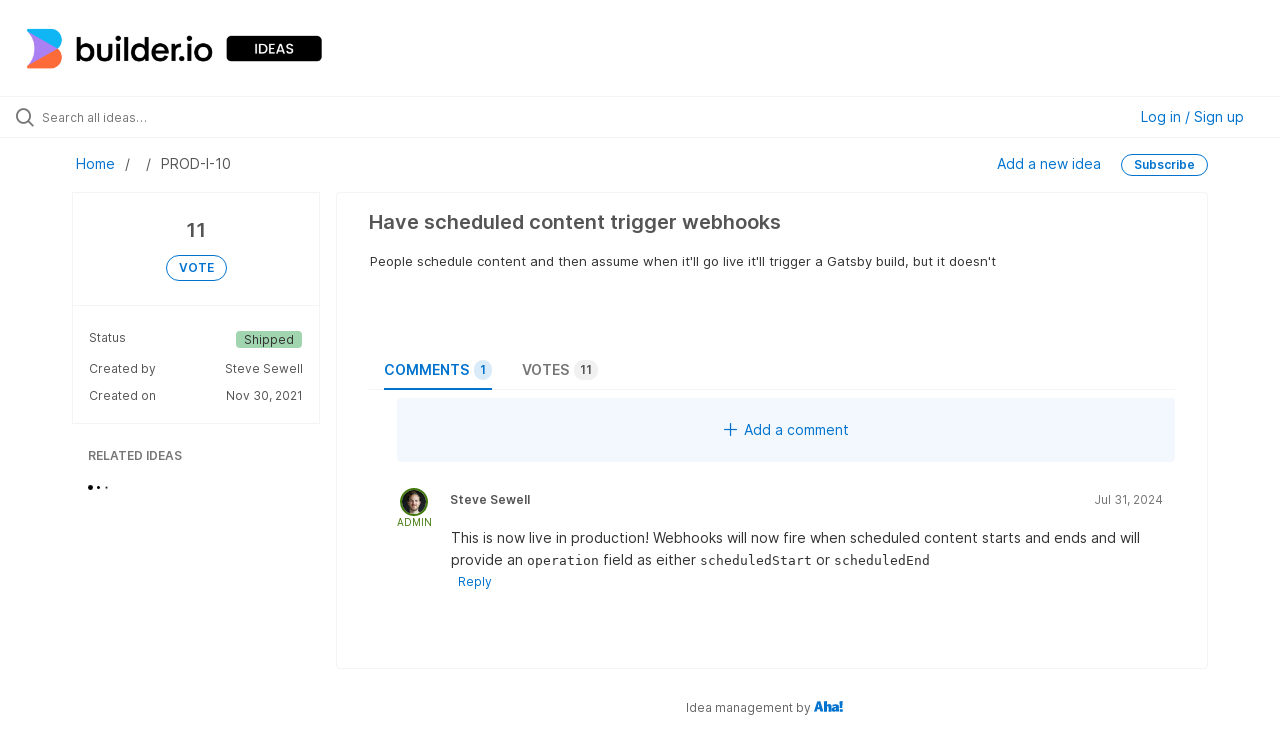

--- FILE ---
content_type: text/html; charset=utf-8
request_url: https://ideas.builder.io/ideas/PROD-I-10
body_size: 6788
content:
<!DOCTYPE html>
<html lang="en">
  <head>
      <script>
        window.overrideAssetHost = "https://ideas.builder.io/assets/";
      </script>
    <meta http-equiv="X-UA-Compatible" content="IE=edge" />
    <meta http-equiv="Content-Type" content="text/html charset=UTF-8" />
    <meta name="publishing" content="true">
    <title>Have scheduled content trigger webhooks | Builder.io Ideas</title>

    <script>
//<![CDATA[

      window.ahaLoaded = false;
      window.isIdeaPortal = true;
      window.portalAssets = {"js":["/assets/runtime-v2-87d1525a10f5ac2dc7270703c23efafc.js","/assets/vendor-v2-16d039b5a354d53c1c02493b2a92d909.js","/assets/idea_portals_new-v2-4cf7b8349f8860b9f1e97f1714998be8.js","/assets/idea_portals_new-v2-1e68bdc9d15e52152da56d229ca56981.css"]};

//]]>
</script>
      <script>
    window.sentryRelease = window.sentryRelease || "25c255831e";
  </script>



      <link rel="stylesheet" href="https://ideas.builder.io/assets/idea_portals_new-v2-1e68bdc9d15e52152da56d229ca56981.css" data-turbolinks-track="true" media="all" />
    <script src="https://ideas.builder.io/assets/runtime-v2-87d1525a10f5ac2dc7270703c23efafc.js" data-turbolinks-track="true"></script>
    <script src="https://ideas.builder.io/assets/vendor-v2-16d039b5a354d53c1c02493b2a92d909.js" data-turbolinks-track="true"></script>
      <script src="https://ideas.builder.io/assets/idea_portals_new-v2-4cf7b8349f8860b9f1e97f1714998be8.js" data-turbolinks-track="true"></script>
    <meta name="csrf-param" content="authenticity_token" />
<meta name="csrf-token" content="rEw6FCkoT8wDFkIPzOqAcxoXuaZ5Wt5whTEDi8HpFtH6dmJLYcSzuQeYz6AwtGtYNNizRRxodmmwTv5tnjsQhQ" />
    <meta name="viewport" content="width=device-width, initial-scale=1" />
    <meta name="locale" content="en" />
    <meta name="portal-token" content="ca0a9b2d92e49acf621fe41bf77d0aad" />
    <meta name="idea-portal-id" content="7035316019684033559" />


      <link rel="canonical" href="https://ideas.builder.io/ideas/PROD-I-10">
          <link rel="icon" href="https://ideas.builder.io/portal-favicon.png?1656003656&amp;size=thumb16" />

      <style>
                :root {
          --accent-color: #0173cf;
          --accent-color-05: #0173cf0D;
          --accent-color-15: #0173cf26;
          --accent-color-80: #0173cfCC;
        }

      </style>
  </head>
  <body class="ideas-portal public">
    
    <style>
  header .title {
  display: none;
}

body {
  background: white !important;
}

.powered-by-logo { display: none; }

.portal-aha-header a.logo {
    max-width: 300px;
    min-width: 200px;
    width: 25%;
}
</style>

  <div class="skip-to-main-content">
    <a href="#main-content">Skip to Main Content</a>
  </div>


      <header class="portal-aha-header portal-aha-header--full">
        <a class="logo" href="/ideas">
          <img alt="Ideas Portal Logo" src="https://ideas.builder.io/logo.png?i=1656003649" />
</a>        <div class="titles">
          <div class="title">
            Builder.io Ideas
          </div>
        </div>
    </header>



<div class="ajax-flash"></div>
    <div class="search-bar">
      <div class="search-bar__search">
  <form class="idea-search-form" action="/ideas/search" accept-charset="UTF-8" method="get">
    <div class="search-field">
      <i class="aha-icon aha-icon-search"></i>
      <input type="text" name="query" id="query" class="search-query" placeholder="Search all ideas…" aria-label="Search all ideas…" />
      
      
      
      <a class="aha-icon aha-icon-close clear-button hide" aria-label="Clear filter" href="/ideas"></a>
    </div>
</form></div>

<script>
//<![CDATA[

  (function() {
    function setSearchPlaceholderText() {
      if ($(window).width() < 500)
        $('.search-query').attr('placeholder', '');
      else
        $('.search-query').attr('placeholder', ("Search all ideas…"));
    }

    $(window).on('resize', () => {
      setSearchPlaceholderText();
    });

    setSearchPlaceholderText();
  })();

//]]>
</script>
        <div class="signup-link user-menu">
      <a class="login-link dropdown-with-caret" role="button" aria-expanded="false" href="/portal_session/new">
        Log in / Sign up
        <i class="fa-solid fa-sort-down"></i>
</a>

    <div class="login-popover popover portal-user">
      <!-- Alerts in this file are used for the app and portals, they must not use the aha-alert web component -->



<div class="email-popover ">
  <div class="arrow tooltip-arrow"></div>
  <form class="form-horizontal" action="/auth/redirect_to_auth" accept-charset="UTF-8" data-remote="true" method="post"><input type="hidden" name="authenticity_token" value="j7vOienr_ukcOgh7xY1Av65vltGOn5LfhyLAoqMT3a9Nb4dRpGykVMlYk_0FzBHbkg04nDY6mIKQDopAX8rrfw" autocomplete="off" />
    <h3>Please enter your email address</h3>
    <div class="control-group">
        <label class="control-label" aria-label="Please enter your email address" for="email"></label>
      <div class="controls">
        <input type="text" name="sessions[email]" id="email" placeholder="Enter email (name@example.com)" autocomplete="off" class="input-block-level" autofocus="autofocus" aria-required="true" />
      </div>
    </div>
    <div class="extra-fields"></div>

    <div class="control-group">
      <div class="controls">
        <input type="submit" name="commit" value="Next" class="btn btn-outline btn-primary pull-left" id="vote" data-disable-with="Sending…" />
      </div>
    </div>
    <div class="clearfix"></div>
</form></div>

    </div>
  </div>

    </div>


<div class="idea" id="7036446531476589248">
  <div class="portal-nav column-with-sidebar column-with-sidebar--padded">
    <nav aria-label="Breadcrumb" class="breadcrumb column-with-sidebar__sidebar">
      <ol>
        <li>
          <a href="/ideas">
            <i class='fa-regular fa-home'></i>
            Home
</a>        </li>
        <li data-dynamic-back-breadcrumb><a href="#"></a></li>
        <li class="reference-num" aria-current="page">
          PROD-I-10
        </li>
      </ol>
    </nav>

    <div class="idea-actions column-with-sidebar__column">
      <span class="idea-actions__links">
        <a href="/ideas/new">Add a new idea</a>

      </span>

        <span class="idea-subscription" id="idea-7036446531476589248-subscription">
              <a class="btn btn-primary btn-outline btn-subscribe" data-disable-with="Subscribing ..." data-remote="true" rel="nofollow" data-method="post" href="/ideas/PROD-I-10/idea_subscriptions">Subscribe</a>
  <div class="popover subscribe-popover portal-user"></div>

        </span>
    </div>
  </div>

  <div class="idea-flash">
    <!-- Alerts in this file are used for the app and portals, they must not use the aha-alert web component -->

  </div>

  <div id="main-content" aria-label="Main content"></div>

  <div class="column-with-sidebar column-with-sidebar--padded">
    <div class="column-with-sidebar__sidebar idea-sidebar">
      <div class="idea-sidebar__attributes">
        
<div class="idea-endorsement" id="idea-7036446531476589248-endorsement">
      <span class="vote-count">
          11

      </span>
      <a data-disable="true" data-count="1" data-remote="true" rel="nofollow" data-method="post" href="/ideas/PROD-I-10/idea_endorsements">
        <span class="btn btn-primary btn-outline btn-vote vote-status">
          VOTE
        </span>
</a>  <div class="popover vote-popover portal-user"></div>
</div>


          <div class="idea-sidebar__attribute">
          Status
            <span class="status-pill" title="Shipped" style="color: var(--theme-primary-text); border: none; background-color: #A0D5B0">Shipped</span>
          </div>

        <button id="show-all-idea-stats" class="btn btn-link">Show all details</button>



        <div class="idea-sidebar__attribute idea-sidebar__attribute--hideable">
          Created by
          <span>Steve Sewell</span>
        </div>

        <div class="idea-sidebar__attribute idea-sidebar__attribute--hideable">
          Created on
          <span>Nov 30, 2021</span>
        </div>
      </div>

      <div class="related-section">
        <h2 class="related-ideas-title">
          RELATED IDEAS
        </h2>
        <div id="idea-related-ideas">
          <img src="https://cdn.aha.io/assets/busy.b7e3690b94c43e444483fbc7927a6a9a.gif" />
          <script>
//<![CDATA[

            $("#idea-related-ideas").load('/ideas/PROD-I-10/related_ideas')

//]]>
</script>        </div>
      </div>
    </div>

    <div class="column-with-sidebar__column">
      <div class="idea-content solid-bg">

        <h1 class="idea-content__title">
          Have scheduled content trigger webhooks
          

        </h1>

        <div class="idea-content__description">
          <div class="note" data-reactive-preserve-attributes="true">
              <div class="aha-editor-field aha-editor-field-inline aha-editor-field-readonly">
                <p>People schedule content and then assume when it'll go live it'll trigger a Gatsby build, but it doesn't</p>
              </div>

            
          </div>
        </div>




        <ul class="nav-tabs" style="margin-top: 3rem;">
          <li class="nav-tabs__tab nav-tabs__tab--active">
            <button class="nav-tabs__button" data-tab-for="comments">
              Comments
              <span class="nav-tabs__badge">1</span>
            </button>
          </li>

            <li class="nav-tabs__tab">
              <button class="nav-tabs__button" data-tab-for="votes">
                Votes
                <span class="nav-tabs__badge">11</span>
              </button>
            </li>



        </ul>

        <div style="padding-top: 0.5rem; padding-bottom: 2rem;">
          <div class="tab-pane tab-pane--active" data-tab-content="comments">
            <ul class="comments">
        <button class="add-comment-placeholder">
      <i class="aha-icon aha-icon-plus"></i>
      Add a comment
    </button>
    <div class="popover comment-popover comment-popover--top-level portal-user"></div>

<li class="idea-comment idea-comment-new hide" id="idea-comment-new--top-level">
  <div class="full-body">
      <form class="idea-comment--top-level" action="/ideas/PROD-I-10/idea_comments" accept-charset="UTF-8" data-remote="true" method="post"><input type="hidden" name="authenticity_token" value="-OeQHN_9QNaf-jjdofjQqsXAsf9ok70Ieo-n9FOErSYy2Zvbawj8K5VEC_CeQ3wrdCaM7uZV7NRu-a0gnp06GA" autocomplete="off" />
        
        <div class="aha-editor-field-static-content-wrapper" data-reactive-preserve="true">
</div>

<div id="editor--v2" class="aha-editor-field__wrapper " data-reactive-preserve-attributes="true">
  <div data-react-class="AhaNewRecordEditor" data-react-props="{&quot;value&quot;:null,&quot;name&quot;:&quot;ideas_idea_comment[editor_content]&quot;,&quot;enclosingSelector&quot;:&quot;.idea-comment-new&quot;,&quot;popupBoundaries&quot;:null,&quot;placeholderElement&quot;:null,&quot;placeholderText&quot;:null,&quot;onPlaceholderDismissed&quot;:null,&quot;isReactive&quot;:false,&quot;attachmentPath&quot;:&quot;&quot;,&quot;reactComponent&quot;:&quot;AhaNewRecordEditor&quot;,&quot;documentId&quot;:&quot;&quot;,&quot;objectType&quot;:&quot;Ideas::IdeaComment&quot;,&quot;parentType&quot;:&quot;Ideas::IdeaComment&quot;,&quot;parentId&quot;:null,&quot;className&quot;:&quot;aha-editor-field-form&quot;,&quot;focusOnMount&quot;:null,&quot;disableAttachments&quot;:true,&quot;supportsFullscreen&quot;:true,&quot;supportsEmbeddedViews&quot;:false,&quot;supportsEmbeddedViewsViewOnly&quot;:null,&quot;supportsSnippets&quot;:false,&quot;showEmbeddedViewsTooltip&quot;:false,&quot;supportsDeletingEmbeddedAttachments&quot;:true,&quot;supportsEmbeddedWhiteboards&quot;:false,&quot;showEmbeddedWhiteboardsTooltip&quot;:false,&quot;hasCommandMenu&quot;:false,&quot;supportsAssistant&quot;:false,&quot;supportsTemplates&quot;:false,&quot;anchorsEnabled&quot;:false,&quot;tableOfContentsEnabled&quot;:true,&quot;supportsExpandableSections&quot;:true,&quot;ariaLabel&quot;:null,&quot;publishing&quot;:false,&quot;defaultProject&quot;:null,&quot;templateProject&quot;:null,&quot;modelType&quot;:&quot;Ideas::Idea&quot;,&quot;editLocked&quot;:false,&quot;editorMoreApparent&quot;:null,&quot;inline&quot;:false,&quot;templateTarget&quot;:null,&quot;draftStorageKey&quot;:null,&quot;fullScreenURL&quot;:null,&quot;nonFullScreenURL&quot;:null,&quot;body&quot;:&quot;&quot;,&quot;deferBodyConversion&quot;:false,&quot;onComponentDidMount&quot;:null,&quot;saveDrafts&quot;:false,&quot;persisted&quot;:false,&quot;projectId&quot;:&quot;7035315681153994390&quot;,&quot;supportsReferences&quot;:false,&quot;supportsEmbeddedWhiteboardsViewOnly&quot;:false}" data-reactive-preserve="true"></div>
</div>




        

<div class="attachments attachments--grid js-ff-inline-images">
    <div id='attachment_button' class="attachments__button" data-reactive-preserve='true'>
  <div
      class='attachment-button simple'
      data-upload-url="/attachments?name_prefix=ideas_idea_comment"
      data-drop-zone-scope="auto"
      data-supported-file-types="">
    <i class='fa-regular fa-paperclip'></i> Attach files
    <span class='progress-indicator' style='display: none;'></span>
  </div>
  <div class='fake-attachment-button'></div>
</div>


  <div class="attachments__body">
     
  </div>
</div>

          <div class="control-group" id="subject">
            <label class="control-label">
              Enter a subject
            </label>
            <div class="controls">
              <input type="text" name="subject" id="subject" placeholder="Enter a subject" class="input-xxlarge" autocomplete="off" />
            </div>
          </div>
        <div class="clearfix"></div>
        <div class="flex">
          <span class="save-btn">
            <input type="submit" name="commit" value="Post comment" class="btn btn-small btn-primary btn-outline" data-disable-with="Saving…" />
          </span>
</div></form>  </div>
</li>

<script>
//<![CDATA[

    $(() => {
        // When not logged in, click add-comment starts the login / signup flow
        $(document).rebind('click.add-comment', '.add-comment-placeholder', function () {
          $('.add-comment-placeholder').css('opacity', '0.3');
          $.ajax({
            url: "/ideas/PROD-I-10/idea_comments/new",
            dataType: 'script'
          })
        });

    });

//]]>
</script>
      <li class="comment " id=ideas_idea_comment_7397792266313617309>
    <div class="avatar">
      <img alt="" class="admin-user" onerror="this.style.visibility = &quot;hidden&quot;" src="https://cdn.aha.io/users/c9f94a618be22dc9642efb4ab05d6fdd902aeca9/thumb40.jpeg" />
        <div class="user-type">Admin</div>
    </div>
    <div class="body">
      <div class="comment-header">
        <div class="flex">
          <span class="name">
            Steve Sewell
          </span>
</div>        <div class="controls">
          <span class="posted">
              Jul 31, 2024
          </span>
        </div>
      </div>
      <div class="comment-text user-content aha-editor-field aha-editor-field-static aha-editor-field-static-content" role="article" style="font-size: 0.875rem;">
        <p>This is now live in production! Webhooks will now fire when scheduled content starts and ends and will provide an <code>operation</code> field as either <code>scheduledStart</code> or <code>scheduledEnd</code> </p>
      </div>
      <div class="attachments attachments--grid">
        
<div class="clearfix"></div>

  <div class="attachment-modal hide fade modal modal-big" data-backdrop>
    <div class="modal-body center ">
      <aha-image-carousel selected-index="0">
        <aha-carousel style="height: 580px ">
        </aha-carousel>
        <aha-image-selector>
        </aha-image-selector>
      </aha-image-carousel>
</div>  </div>

      </div>
        <div class="tw-flex">
              <a class="show-replies" data-remote="true" href="/ideas/PROD-I-10/idea_comments/new?id=7397792266313617309">
                <i class="fa-solid fa-arrow-turn-down-right"></i>
                <span class="replies-count">
                  
                </span>
                <span class="replies-count-label">
                    Reply
                </span>
</a>              <div class="popover comment-popover comment-popover--reply portal-user"></div>
            <a class="hide-replies hidden" href="">
              <i class="fa-solid fa-arrow-turn-down-left fa-rotate-90"></i>
              <span>Hide replies</span>
</a>      </div>
    </div>
  </li>
    <div class="replies-container"></div>




</ul>

          </div>

            <div class="tab-pane" data-tab-content="votes">
                <ul class="show-votes">

    <li data-id="7283093799811546844" >
      <div class="avatar avatar-large">
  <img alt="" onerror="this.style.visibility = &quot;hidden&quot;" src="https://secure.gravatar.com/avatar/9ec524fe0eebee39b9a4a2789210b3fb?default=mm&rating=G&size=160" width="160" height="160" />
</div>

    </li>

    <li data-id="7270782057207618533" >
      <div class="avatar avatar-large">
  <img alt="" onerror="this.style.visibility = &quot;hidden&quot;" src="https://secure.gravatar.com/avatar/392cca59ad68dc1659a8ed1bb81a371f?default=mm&rating=G&size=160" width="160" height="160" />
</div>

    </li>

    <li data-id="7217868290627570901" >
      <div class="avatar avatar-large">
  <img alt="" onerror="this.style.visibility = &quot;hidden&quot;" src="https://secure.gravatar.com/avatar/230f20c2e692867f8d091f144108d48f?default=mm&rating=G&size=160" width="160" height="160" />
</div>

    </li>

    <li data-id="7201557222251208500" >
      <div class="avatar avatar-large">
  <img alt="" onerror="this.style.visibility = &quot;hidden&quot;" src="https://secure.gravatar.com/avatar/8fdd252c7e3a5c97e2f0096b70b80cef?default=mm&rating=G&size=160" width="160" height="160" />
</div>

    </li>

    <li data-id="7156518366590940130" >
      <div class="avatar avatar-large">
  <img alt="" onerror="this.style.visibility = &quot;hidden&quot;" src="https://secure.gravatar.com/avatar/e8c6380c44a8e3f760dbecba0f96916a?default=mm&rating=G&size=160" width="160" height="160" />
</div>

    </li>

    <li data-id="7086075950573439516" >
      <div class="avatar avatar-large">
  <img alt="" onerror="this.style.visibility = &quot;hidden&quot;" src="https://secure.gravatar.com/avatar/933938c87ff6d98d8540bd08da2926e5?default=mm&rating=G&size=160" width="160" height="160" />
</div>

    </li>

    <li data-id="7037553326538178317" >
      <div class="avatar avatar-large">
  <img alt="" onerror="this.style.visibility = &quot;hidden&quot;" src="https://secure.gravatar.com/avatar/0517375ac7aab3dbc0761310583d9275?default=mm&rating=G&size=160" width="160" height="160" />
</div>

    </li>

    <li data-id="7036787962988600805" >
      <div class="avatar avatar-large">
  <img alt="" onerror="this.style.visibility = &quot;hidden&quot;" src="https://secure.gravatar.com/avatar/5942df5229d50dfd0e384914de25b747?default=mm&rating=G&size=160" width="160" height="160" />
</div>

    </li>

    <li data-id="7036473891927268061" >
      <div class="avatar avatar-large">
  <img alt="" onerror="this.style.visibility = &quot;hidden&quot;" src="https://secure.gravatar.com/avatar/943bd0914f32515744e33c9da8591036?default=mm&rating=G&size=160" width="160" height="160" />
</div>

    </li>

    <li data-id="7036446710558341745" >
      <div class="avatar avatar-large">
  <img alt="" onerror="this.style.visibility = &quot;hidden&quot;" src="https://cdn.aha.io/users/b8f42efe558670bab7a7419a18576c869cda92d3/thumb160.jpeg" />
</div>

    </li>

    <li>
      +1
    </li>
</ul>

            </div>



          <div class="tab-pane" data-tab-content="merged-ideas">
            <div style="display: table;" class="merged-ideas ideas">
            </div>
          </div>
        </div>
      </div>
    </div>

          <footer class="powered-by main-footer">
        <a class="powered-by-cta" target="_blank" rel="noopener noreferrer" href="https://www.aha.io/ideas/overview?utm_source=ideas-portal">
          <span>Idea management by</span>
          <img alt="Aha! logo" src="https://cdn.aha.io/assets/powered-by-aha.be9340255a942688619ebf1abc47b5b2.svg" />
</a>      </footer>

  </div>
</div>

  


<script>
//<![CDATA[

  window.pushDetailBreadcrumb('PROD-I-10');


//]]>
</script>




    <div class="modal hide fade" id="modal-window"></div>
  </body>
</html>

